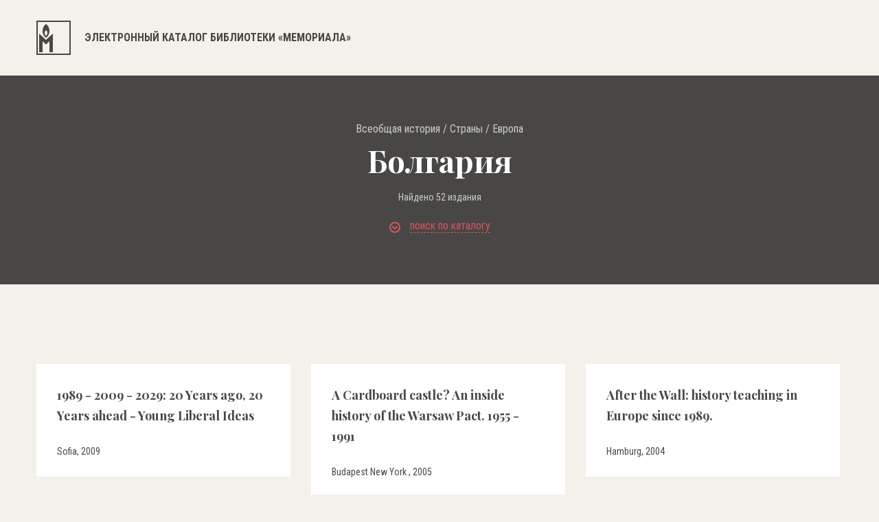

--- FILE ---
content_type: text/html; charset=UTF-8
request_url: https://lib.memo.ru/rubric/103
body_size: 33516
content:
<!DOCTYPE html>
<html>

<head>
	<meta charset="utf-8" />
	<title>Электронный каталог библиотеки «Мемориала»</title>
	<meta content="width=device-width,initial-scale=1" name=viewport>
	<meta name="format-detection" content="telephone=no">
	<meta name="keywords" content="" />
	<meta name="description" content="" />	


	 
	<meta property="og:type" content="website" />
	<meta property="og:site_name" content="lib.memo.ru" />
	<meta property="og:url" content="http://lib.memo.ru/rubric/103" />
	<meta property="og:title" content="Библиотека НИПЦ «Мемориал»" />
	<meta property="og:description" content="Библиотека НИПЦ «Мемориал»" />
	<meta property="og:image" content="http://lib.memo.ru/img/logo.png" />





	
	<link rel="icon" type="image/x-icon" href="/favicon.ico?1" />
	<link rel="shortcut icon" href="/favicon.ico?1" type="image/x-icon">

	<link href="/css/style.css?1763252251" rel="stylesheet" type="text/css" />
	<link href="https://fonts.googleapis.com/css?family=Roboto+Condensed:300,400,700&amp;subset=cyrillic" rel="stylesheet">
	<link href="https://fonts.googleapis.com/css?family=Playfair+Display:400,700&amp;subset=cyrillic" rel="stylesheet">
	<link href="/css/font-awesome.min.css" rel="stylesheet" type="text/css" />
	<link rel="stylesheet" type="text/css"  href="/css/smart-forms.css">
	<link rel="stylesheet" type="text/css"  href="/libs/selectize/dist/css/selectize.css">
	<link href="/libs/bxslider/jquery.bxslider.min.css" rel="stylesheet" type="text/css" />
	<link href="/css/media.css?17632522511763252251" rel="stylesheet" type="text/css" />

	<link href="/css/style1.css?1763252251" rel="stylesheet" type="text/css" />

	<!--[if lt IE 9]>
	<script src="/libs/html5shiv/es5-shim.min.js"></script>
	<script src="/libs/html5shiv/html5shiv.min.js"></script>
	<script src="/libs/html5shiv/html5shiv-printshiv.min.js"></script>
	<script src="/libs/respond/respond.min.js"></script>
	<![endif]-->
	<script src="//cdnjs.cloudflare.com/ajax/libs/jquery/1.9.1/jquery.min.js"></script>
	<script src="/libs/modernizr/modernizr.js"></script>
	<script src="/libs/bxslider/jquery.bxslider.min.js"></script>
	<script src="/libs/jquery-ui/jquery-ui.min.js"></script>

	

	<script src="//cdnjs.cloudflare.com/ajax/libs/masonry/4.2.0/masonry.pkgd.min.js"></script>
	<script src="/libs/selectize/dist/js/standalone/selectize.js"></script>
	<script src="/js/main.js?1763252251"></script>
</head>

<body class="no_buter">
	<header>
		<div class="container clearfix">
			<a href="/" class="logo">
								<svg xmlns="http://www.w3.org/2000/svg" width="50" height="50">
				<path fill="#484745" fill-rule="evenodd" d="M0 49.999v-50h49.999v50H0zM48 2H2v46h46V2zM24 18.999V46h-5V29.999l-5 5-5-5V46H4V18.999l10 9 10-9zM14 25s-5-3.001-5-10c0-7.001 5-10.001 5-10.001S19 7.937 19 15c0 7.062-5 10-5 10zm0-11.001s-2 1.2-2 4 2 4 2 4 2-1.174 2-4c0-2.825-2-4-2-4z"/>
				</svg>
				
				<h1>Электронный каталог библиотеки «Мемориала»</h1>
				
			</a>
			<a href="#" class="butter mob">
				<svg xmlns="http://www.w3.org/2000/svg" width="16" height="16">
				<path fill="#1D1D1B" fill-rule="evenodd" d="M0 16v-2h16v2H0zm0-9h16v2H0V7zm0-7h16v2H0V0z"/>
				</svg>
			</a>
			<div class="clear"></div>
		</div>
	</header>
	<section class="main_content">
		<div class="banner">
			<div class="container"><div style="text-align: center;color:#ccc;font-size: 16px;"><a href="https://lib.memo.ru/rubric/7" style="color:#ccc;display:inline-block;text-decoration:none">Всеобщая история</a> / <a href="https://lib.memo.ru/rubric/35" style="color:#ccc;display:inline-block;text-decoration:none">Страны</a> / <a href="https://lib.memo.ru/rubric/57" style="color:#ccc;display:inline-block;text-decoration:none">Европа</a></div><h1 style="margin:10px 0 20px">Болгария</h1><div style="color:#ccc;text-align:center;margin:10px">Найдено 52&nbsp;издания</div><a href="#" class="open_filter">
		<svg xmlns="http://www.w3.org/2000/svg" width="16" height="16">
			<path fill="#DD545C" fill-rule="evenodd" d="M8 16A8 8 0 1 1 8 0a8 8 0 0 1 0 16zM8 2C4.691 2 2 4.692 2 8s2.691 6 6 6c3.308 0 6-2.692 6-6s-2.692-6-6-6zm.707 8.707a.997.997 0 0 1-1.414 0l-3-3a.999.999 0 1 1 1.414-1.414L8 8.586l2.293-2.293a.999.999 0 1 1 1.414 1.414l-3 3z"/>
			</svg>
		<span>поиск по каталогу</span></a><div class="tbs_wrap"><div class="tbs_li"><ul><li><a href="#" data-tab="tab1" class="active"><span>простой поиск</span></a></li><li><a href="#" data-tab="tab2" class=""><span>рубрики</span></a></li><li><a href="#" data-tab="tab3" class=""><span>А...Я</span></a></li><li><a href="#" data-tab="tab4" class=""><span>А...Z</span></a></li></ul></div><div class="tbs_content"><div class="tab tab1 active"><form action="https://lib.memo.ru/search" method="GET" class="filter_form_tab1 smart-forms"><input type="text" name="search" id="search" value="" placeholder="Введите слово или фразу для поиска" /><div class="rfilter"><input type="hidden" name="periodic" value="0" /><input type="checkbox" name="periodic" id="periodic" value="1" /> Искать в каталоге периодики <input type="hidden" name="rubric" value="0" /><input type="checkbox" name="rubric" id="rubric" value="103" checked="checked" /> Искать в рубрике: <a class="rubricator-run rubricator-search">Болгария</a> </div><div class="row_half"><div class="section"><label class="field prepend-icon select"><select name="field" id="field">
    <option value="" selected="selected">Искать везде</option>
    <option value="authors">Авторы</option>
    <option value="title">Заглавие</option>
    <option value="place">Место издания</option>
    <option value="editorial">Издательство</option>
    <option value="language">Язык</option>
    <option value="year">Год издания</option>
    <option value="editor">Редактор</option>
    <option value="pub_type">Тип издания</option>
    <option value="pub_dates">Даты издания</option>
    <option value="region">Регион</option>
    <option value="orientation">Ориентация</option>
</select><span class="field-icon">
		<svg xmlns="http://www.w3.org/2000/svg" width="11" height="7">
		<path fill="#FFF" fill-rule="evenodd" d="M10.321 2.653L6.385 6.605a.978.978 0 0 1-1.391 0L1.058 2.653a.991.991 0 0 1 0-1.397.981.981 0 0 1 1.392 0l3.24 3.253 3.24-3.253a.98.98 0 0 1 1.391 0 .99.99 0 0 1 0 1.397z"/>
		</svg>
		</span> </label><div class="clear"></div></div><div class="section"><label class="field prepend-icon select"><select name="phrase" id="phrase">
    <option value="0">Cловосочетание</option>
    <option value="1">Cлова</option>
</select><span class="field-icon">
		<svg xmlns="http://www.w3.org/2000/svg" width="11" height="7">
		<path fill="#FFF" fill-rule="evenodd" d="M10.321 2.653L6.385 6.605a.978.978 0 0 1-1.391 0L1.058 2.653a.991.991 0 0 1 0-1.397.981.981 0 0 1 1.392 0l3.24 3.253 3.24-3.253a.98.98 0 0 1 1.391 0 .99.99 0 0 1 0 1.397z"/>
		</svg>
		</span></label><div class="clear"></div></div><div class="clear"></div></div><button type="submit">поиск</button><div class="clear"></div></form></div><div class="tab tab2 "><div class="mega_row"><div class="row_cat"><a href="https://lib.memo.ru/rubric/7">Всеобщая история</a><ul><li><a href="https://lib.memo.ru/rubric/8">Вторая мировая война</a></li><li><a href="https://lib.memo.ru/rubric/35">Страны</a></li><li><a href="https://lib.memo.ru/rubric/122">Холокост</a></li></ul></div><div class="row_cat"><a href="https://lib.memo.ru/rubric/1965">Российская история</a><ul><li><a href="https://lib.memo.ru/rubric/764">СССР, История, 1917-1991</a><ul><li><a href="https://lib.memo.ru/rubric/1188">Политические репрессии</a></li><li><a href="https://lib.memo.ru/rubric/919">Концлагеря и тюрьмы в СССР</a></li><li><a href="https://lib.memo.ru/rubric/868">Инакомыслие (1953-1991)</a></li></ul></li><li><a href="https://lib.memo.ru/rubric/543">РФ, История, 1991-...</a></li></ul><a href="https://lib.memo.ru/rubric/1990">Коллекция общественно-политической документации (1985-1999)</a></div><div class="row_cat"><a href="https://lib.memo.ru/rubric/173">Издания о-ва "Мемориал", литература о нем</a><ul><li><a href="https://lib.memo.ru/rubric/201">Москва</a><a href="https://lib.memo.ru/rubric/1991">Работы Арсения Рогинского по истории государственного террора в СССР</a></li></ul></div><div class="clear"></div></div><div class="hr_row"></div><div class="mega_row2"><div class="row_cat"><ul><li><a href="https://lib.memo.ru/rubric/1747">Философия</a></li><li><a href="https://lib.memo.ru/rubric/1824">Этнология</a></li><li><a href="https://lib.memo.ru/rubric/253">Музеи и музейное дело</a></li></ul></div><div class="row_cat"><ul><li><a href="https://lib.memo.ru/rubric/273">Политология</a></li><li><a href="https://lib.memo.ru/rubric/274">Права человека</a></li></ul></div><div class="row_cat"><ul><li><a href="https://lib.memo.ru/rubric/1911">Юридическая литература</a></li><li><a href="https://lib.memo.ru/rubric/1979">Электронные публикации</a></li></ul></div><div class="clear"></div><div class="hr_row"></div><a href="https://lib.memo.ru/full_rubricator" class="rubricator-trigger rubricator-run" style="text-decoration:none">Полный рубрикатор</a></div></div><div class="tab tab3 "><div class="letters"><a href="https://lib.memo.ru/letter/a">a</a><a href="https://lib.memo.ru/letter/%D0%B1">б</a><a href="https://lib.memo.ru/letter/%D0%B2">в</a><a href="https://lib.memo.ru/letter/%D0%B3">г</a><a href="https://lib.memo.ru/letter/%D0%B4">д</a><a href="https://lib.memo.ru/letter/%D0%B5">е</a><a href="https://lib.memo.ru/letter/%D0%B6">ж</a><a href="https://lib.memo.ru/letter/%D0%B7">з</a><a href="https://lib.memo.ru/letter/%D0%B8">и</a><a href="https://lib.memo.ru/letter/%D0%BA">к</a><a href="https://lib.memo.ru/letter/%D0%BB">л</a><a href="https://lib.memo.ru/letter/%D0%BC">м</a><a href="https://lib.memo.ru/letter/%D0%BD">н</a><a href="https://lib.memo.ru/letter/%D0%BE">о</a><a href="https://lib.memo.ru/letter/%D0%BF">п</a><a href="https://lib.memo.ru/letter/%D1%80">р</a><a href="https://lib.memo.ru/letter/%D1%81">с</a><a href="https://lib.memo.ru/letter/%D1%82">т</a><a href="https://lib.memo.ru/letter/%D1%83">у</a><a href="https://lib.memo.ru/letter/%D1%84">ф</a><a href="https://lib.memo.ru/letter/%D1%85">х</a><a href="https://lib.memo.ru/letter/%D1%86">ц</a><a href="https://lib.memo.ru/letter/%D1%87">ч</a><a href="https://lib.memo.ru/letter/%D1%88">ш</a><a href="https://lib.memo.ru/letter/%D1%89">щ</a><a href="https://lib.memo.ru/letter/%D1%8B">ы</a><a href="https://lib.memo.ru/letter/%D1%8D">э</a><a href="https://lib.memo.ru/letter/%D1%8E">ю</a><a href="https://lib.memo.ru/letter/%D1%8F">я</a></div></div><div class="tab tab4 "><div class="letters"><a href="https://lib.memo.ru/letter/a">a</a><a href="https://lib.memo.ru/letter/b">b</a><a href="https://lib.memo.ru/letter/c">c</a><a href="https://lib.memo.ru/letter/d">d</a><a href="https://lib.memo.ru/letter/e">e</a><a href="https://lib.memo.ru/letter/f">f</a><a href="https://lib.memo.ru/letter/g">g</a><a href="https://lib.memo.ru/letter/h">h</a><a href="https://lib.memo.ru/letter/i">i</a><a href="https://lib.memo.ru/letter/j">j</a><a href="https://lib.memo.ru/letter/k">k</a><a href="https://lib.memo.ru/letter/l">l</a><a href="https://lib.memo.ru/letter/m">m</a><a href="https://lib.memo.ru/letter/n">n</a><a href="https://lib.memo.ru/letter/o">o</a><a href="https://lib.memo.ru/letter/p">p</a><a href="https://lib.memo.ru/letter/q">q</a><a href="https://lib.memo.ru/letter/r">r</a><a href="https://lib.memo.ru/letter/s">s</a><a href="https://lib.memo.ru/letter/t">t</a><a href="https://lib.memo.ru/letter/u">u</a><a href="https://lib.memo.ru/letter/v">v</a><a href="https://lib.memo.ru/letter/w">w</a><a href="https://lib.memo.ru/letter/x">x</a><a href="https://lib.memo.ru/letter/y">y</a><a href="https://lib.memo.ru/letter/z">z</a></div></div></div></div></div>
		</div>
		<div class="inner_post">
			<div class="container">
				<div class="inner_post_title"><ul></ul><div class="clear"></div></div><div class="inner_post_inner masonry"><div class="inner_post_item"><div class="t_a"><a href="https://lib.memo.ru/book/11922">1989 - 2009 - 2029: 20 Years ago, 20 Years ahead - Young Liberal Ideas </a></div><div class="desc"><div class="desc_l"><ul><li>Sofia, 2009</li></ul></div><div class="clear"></div></div></div><div class="inner_post_item"><div class="t_a"><a href="https://lib.memo.ru/book/12578">A Cardboard castle? An inside history of the Warsaw Pact. 1955 - 1991</a></div><div class="desc"><div class="desc_l"><ul><li>Budapest  New York , 2005</li></ul></div><div class="clear"></div></div></div><div class="inner_post_item"><div class="t_a"><a href="https://lib.memo.ru/book/6529">After the Wall: history teaching in Europe since 1989.</a></div><div class="desc"><div class="desc_l"><ul><li>Hamburg, 2004</li></ul></div><div class="clear"></div></div></div><div class="inner_post_item"><div class="t_a"><a href="https://lib.memo.ru/book/11930">Aktivity NKVD/KGB a jeji spoluprace s tajnymi sluzbami stredni a vychodni Evropy 1945-1989, II</a></div><div class="desc"><div class="desc_l"><ul><li>Prague, 2009</li></ul></div><div class="clear"></div></div></div><div class="inner_post_item"><div class="t_a"><a href="https://lib.memo.ru/book/6831">Archival Guide to the collections of the United States Holocaust Memorial Museum.</a></div><div class="desc"><div class="desc_l"><ul><li>Washington, D.C., 2002</li></ul></div><div class="clear"></div></div></div><div class="inner_post_item"><div class="t_a"><a href="https://lib.memo.ru/book/7160"><i>Besier G.</i><br />Das Europa der Diktaturen. Eine neue Geschichte des 20. Jahrhunderts.</a></div><div class="desc"><div class="desc_l"><ul><li>Muenchen, 2006</li></ul></div><div class="clear"></div></div></div><div class="inner_post_item"><div class="t_a"><a href="https://lib.memo.ru/book/5204"><i>Burger R.H.</i><br />Eastern Europe : A bibliographic guide to english language publications, 1986-1993</a></div><div class="desc"><div class="desc_l"><ul><li>Englewood, Col., 1995</li></ul></div><div class="clear"></div></div></div><div class="inner_post_item"><div class="t_a"><a href="https://lib.memo.ru/book/6552"><i>Hodos Georg H.</i><br />Schauprozesse: stalinistische Saeuberungen in Osteuropa 1948-54.</a></div><div class="desc"><div class="desc_l"><ul><li>Frankfurt/New York, 1988</li></ul></div><div class="clear"></div></div></div><div class="inner_post_item"><div class="t_a"><a href="https://lib.memo.ru/book/6869"><i>Hodos Georg H.</i><br />Schauprozesse: stalinistische Saeuberungen in Osteuropa 1948-54.</a></div><div class="desc"><div class="desc_l"><ul><li>Berlin, 1990</li></ul></div><div class="clear"></div></div></div><div class="inner_post_item"><div class="t_a"><a href="https://lib.memo.ru/book/5905">Le jour se Leve : L"heritage du totaltarisme en Europe, 1953-2005</a></div><div class="desc"><div class="desc_l"><ul><li>[Paris], 2006</li></ul></div><div class="clear"></div></div></div><div class="inner_post_item"><div class="t_a"><a href="https://lib.memo.ru/book/8467">Mythen der Nationen. 1945 - Arena der Erinnerungen. Bd. 1.</a></div><div class="desc"><div class="desc_l"><ul><li>Berlin, 2004</li></ul></div><div class="clear"></div></div></div><div class="inner_post_item"><div class="t_a"><a href="https://lib.memo.ru/book/8487"><i>Schlindwein S.</i><br />Zwischen Propaganda und Kommerz - Medien(un)freiheit in Suedost-, Mittelost- und Osteuropa.</a></div><div class="desc"><div class="desc_l"><ul><li>Wiesbaden, 2007</li></ul></div><div class="clear"></div></div></div><div class="inner_post_item"><div class="t_a"><a href="https://lib.memo.ru/book/11527"><i>Service R.</i><br />Comrades! History of World Communism</a></div><div class="desc"><div class="desc_l"><ul><li>Cambridge, Massachusetts, 2007</li></ul></div><div class="clear"></div></div></div><div class="inner_post_item"><div class="t_a"><a href="https://lib.memo.ru/book/8582">Slownik dysydentow : Czolowe postacie ruchow opozycyjnych w krajach komunistycznych w latach, 1956-1989</a></div><div class="desc"><div class="desc_l"><ul><li>Warszawa, 2007</li></ul></div><div class="clear"></div></div></div><div class="inner_post_item"><div class="t_a"><a href="https://lib.memo.ru/book/8918">Vademecum Contemporary History Bulgaria.</a></div><div class="desc"><div class="desc_l"><ul><li>Berlin-Sofia, 2007</li></ul></div><div class="clear"></div></div></div><div class="inner_post_item"><div class="t_a"><a href="https://lib.memo.ru/book/28000">Zwangsmigration im Europa der Moderne. Nationale Ursachen und transnationale Wirkungen</a></div><div class="desc"><div class="desc_l"><ul><li>Leipzig</li></ul></div><div class="clear"></div></div></div><div class="inner_post_item"><div class="t_a"><a href="https://lib.memo.ru/book/8334"><i>Беляева Л.А.</i><br />Эмпирическая социология в России и Восточной Европе. Учебное пособие.</a></div><div class="desc"><div class="desc_l"><ul><li>М., 2004</li></ul></div><div class="clear"></div></div></div><div class="inner_post_item"><div class="t_a"><a href="https://lib.memo.ru/book/4256">Власть и церковь в СССР и странах Восточной Европы, 1939-1958: Дискуссионные аспекты</a></div><div class="desc"><div class="desc_l"><ul><li>М., 2003</li></ul></div><div class="clear"></div></div></div><div class="inner_post_item"><div class="t_a"><a href="https://lib.memo.ru/book/7318">Власть - общество - реформы : Центральная и Восточная Европа : Вторая половина ХХ века</a></div><div class="desc"><div class="desc_l"><ul><li>М., 2006</li></ul></div><div class="clear"></div></div></div><div class="inner_post_item"><div class="t_a"><a href="https://lib.memo.ru/book/11409">Власть и церковь Восточной Европы, 1944-1954: В 2 т.: Документы российских архивов</a></div><div class="desc"><div class="desc_l"><ul><li>М., 2009</li></ul></div><div class="clear"></div></div></div><div class="inner_post_item"><div class="t_a"><a href="https://lib.memo.ru/book/3575"><i>Волокитина Т.В. и др.</i><br />Москва и Восточная Европа: Становление политических режимов советского типа, 1949 - 1953: Очерки истории</a></div><div class="desc"><div class="desc_l"><ul><li>М., 2002</li></ul></div><div class="clear"></div></div></div><div class="inner_post_item"><div class="t_a"><a href="https://lib.memo.ru/book/8314"><i>Волокитина Т., Мурашко Г., Носкова А.</i><br />Москва и Восточная Европа. Власть и церковь в период общественных трансформаций 40 - 50-х годов XX века.</a></div><div class="desc"><div class="desc_l"><ul><li>М., 2008</li></ul></div><div class="clear"></div></div></div><div class="inner_post_item"><div class="t_a"><a href="https://lib.memo.ru/book/918">Восточная Европа между Гитлером и Сталиным, 1939 - 1941 гг.</a></div><div class="desc"><div class="desc_l"><ul><li>М., 1999</li></ul></div><div class="clear"></div></div></div><div class="inner_post_item"><div class="t_a"><a href="https://lib.memo.ru/book/7423">Восточная Европа после "Версаля".</a></div><div class="desc"><div class="desc_l"><ul><li>СПб, 2007</li></ul></div><div class="clear"></div></div></div><div class="inner_post_item"><div class="t_a"><a href="https://lib.memo.ru/book/8549">Георгий Димитров</a></div><div class="desc"><div class="desc_l"><ul><li>М., 1937</li></ul></div><div class="clear"></div></div></div><div class="inner_post_item"><div class="t_a"><a href="https://lib.memo.ru/book/1290"><i>Голосов Г.В.</i><br />Партийные системы России и стран Восточной Европы</a></div><div class="desc"><div class="desc_l"><ul><li>М., 1999</li></ul></div><div class="clear"></div></div></div><div class="inner_post_item"><div class="t_a"><a href="https://lib.memo.ru/book/11184"><i>Горбачев М.С.</i><br />Жизнь и реформы</a></div><div class="desc"><div class="desc_l"><ul><li>М., 1995</li></ul></div><div class="clear"></div></div></div><div class="inner_post_item"><div class="t_a"><a href="https://lib.memo.ru/book/8552"><i>Димитров Г.</i><br />В борьбе за единый фронт против фашизма и войны : Статьи и речи 1935-1937</a></div><div class="desc"><div class="desc_l"><ul><li>М., 1937</li></ul></div><div class="clear"></div></div></div><div class="inner_post_item"><div class="t_a"><a href="https://lib.memo.ru/book/7772">История антикоммунистических революций конца ХХ века : Центральная и Юго-Восточная Европа</a></div><div class="desc"><div class="desc_l"><ul><li>М., 2007</li></ul></div><div class="clear"></div></div></div><div class="inner_post_item"><div class="t_a"><a href="https://lib.memo.ru/book/8533">Исторические чтения на Лубянке, 1997-2007</a></div><div class="desc"><div class="desc_l"><ul><li>М., 2008</li></ul></div><div class="clear"></div></div></div><div class="inner_post_item"><div class="t_a"><a href="https://lib.memo.ru/book/12854">Исторические чтения на Лубянке, 2008</a></div><div class="desc"><div class="desc_l"><ul><li>М., 2009</li></ul></div><div class="clear"></div></div></div><div class="inner_post_item"><div class="t_a"><a href="https://lib.memo.ru/book/2530">Красная Армия в странах Центральной, Северной Европы и на Балканах: Документы и материалы, 1944 - 1945</a></div><div class="desc"><div class="desc_l"><ul><li>М., 2000</li></ul></div><div class="clear"></div></div></div><div class="inner_post_item"><div class="t_a"><a href="https://lib.memo.ru/book/27414"><i>Л.Огнянов</i><br />Държавно-политическата система на България. 1944 - 1948</a></div><div class="desc"><div class="desc_l"><ul><li>София, 2006</li></ul></div><div class="clear"></div></div></div><div class="inner_post_item"><div class="t_a"><a href="https://lib.memo.ru/book/7676"><i>Мокшин В.К.</i><br />Система советского типа и модели ее трансформации в ХХ веке. Монография.</a></div><div class="desc"><div class="desc_l"><ul><li>Архангельск, 2003</li></ul></div><div class="clear"></div></div></div><div class="inner_post_item"><div class="t_a"><a href="https://lib.memo.ru/book/11460">Москва и Восточная Европа: Становление политических режимов советского типа, 1949 - 1953: Очерки истории</a></div><div class="desc"><div class="desc_l"><ul><li>М., 2008</li></ul></div><div class="clear"></div></div></div><div class="inner_post_item"><div class="t_a"><a href="https://lib.memo.ru/book/29742">Москва и Восточная Европа. Национальные модели социализма в странах региона (1950-1970-е гг.). Формирование, особенности, современные оценки. Сборник статей</a></div><div class="desc"><div class="desc_l"><ul><li>СПб., 2020</li></ul></div><div class="clear"></div></div></div><div class="inner_post_item"><div class="t_a"><a href="https://lib.memo.ru/book/26377">Музеи и мемориалы, посвященные памяти жертв коммунистических режимов</a></div><div class="desc"><div class="desc_l"><ul><li>Дрезден, 2019</li></ul></div><div class="clear"></div></div></div><div class="inner_post_item"><div class="t_a"><a href="https://lib.memo.ru/book/8113"><i>Наумов А.</i><br />Дипломатическая борьба в Европе накануне Второй мировой войны. История кризиса Версальской системы.</a></div><div class="desc"><div class="desc_l"><ul><li>М., 2007</li></ul></div><div class="clear"></div></div></div><div class="inner_post_item"><div class="t_a"><a href="https://lib.memo.ru/book/7526">Нация и национализм.</a></div><div class="desc"><div class="desc_l"><ul><li>М., 2002</li></ul></div><div class="clear"></div></div></div><div class="inner_post_item"><div class="t_a"><a href="https://lib.memo.ru/book/13784">Опыт истории - опыт литературы. Вторая мировая война: Центральная и Юго-Восточная Европа</a></div><div class="desc"><div class="desc_l"><ul><li>М., 2007</li></ul></div><div class="clear"></div></div></div><div class="inner_post_item"><div class="t_a"><a href="https://lib.memo.ru/book/27197">Памятник и праздник: этнография Дня Победы</a></div><div class="desc"><div class="desc_l"><ul><li>СПб., 2020</li></ul></div><div class="clear"></div></div></div><div class="inner_post_item"><div class="t_a"><a href="https://lib.memo.ru/book/21805"><i>Полещук А.</i><br />Георгий Димитров. Драматический портрет в красках эпохи</a></div><div class="desc"><div class="desc_l"><ul><li>СПб., 2018</li></ul></div><div class="clear"></div></div></div><div class="inner_post_item"><div class="t_a"><a href="https://lib.memo.ru/book/2453">Социокультурные процессы в странах Восточной Европы: (После второй мировой войны)</a></div><div class="desc"><div class="desc_l"><ul><li>М., 1992</li></ul></div><div class="clear"></div></div></div><div class="inner_post_item"><div class="t_a"><a href="https://lib.memo.ru/book/3470">Тоталитаризм: Исторический опыт Восточной Европы: "Демократическое интермеццо" с коммунистическим финалом, 1944-1948</a></div><div class="desc"><div class="desc_l"><ul><li>М., 2002</li></ul></div><div class="clear"></div></div></div><div class="inner_post_item"><div class="t_a"><a href="https://lib.memo.ru/book/13070"><i>Христов Х.</i><br />Двойният живот на агент "Пикадили": Досието на единствения агент, заподозрен в убийството на писателя Георги Марков, и ключовият архив на Първо главно управление на ДС</a></div><div class="desc"><div class="desc_l"><ul><li>[София], 2008</li></ul></div><div class="clear"></div></div></div><div class="inner_post_item"><div class="t_a"><a href="https://lib.memo.ru/book/1247">Центрально-Восточная Европа во второй половине ХХ века: В 3-х т.</a></div><div class="desc"><div class="desc_l"><ul><li>М., 2000</li></ul></div><div class="clear"></div></div></div><div class="inner_post_item"><div class="t_a"><a href="https://lib.memo.ru/book/3726">Центрально-Восточная Европа во второй половине ХХ века: В 3 т.</a></div><div class="desc"><div class="desc_l"><ul><li>М., 2002</li></ul></div><div class="clear"></div></div></div><div class="inner_post_item"><div class="t_a"><a href="https://lib.memo.ru/book/3727">Центрально-Восточная Европа во второй половине ХХ века: В 3-х т.</a></div><div class="desc"><div class="desc_l"><ul><li>М., 2002</li></ul></div><div class="clear"></div></div></div><div class="inner_post_item"><div class="t_a"><a href="https://lib.memo.ru/book/3728">Центрально-Восточная Европа во второй половине ХХ века: В 3-х т.</a></div><div class="desc"><div class="desc_l"><ul><li>М., 2002</li></ul></div><div class="clear"></div></div></div><div class="inner_post_item"><div class="t_a"><a href="https://lib.memo.ru/book/159"><i>Чанев С. А.</i><br />Шесто за нас и ние за шесто</a></div><div class="desc"><div class="desc_l"><ul><li>София, 1997</li></ul></div><div class="clear"></div></div></div><div class="inner_post_item"><div class="t_a"><a href="https://lib.memo.ru/book/21036"><i>Шкаровский М.</i><br />Русская и Болгарская Православные Церкви в первой половине XX века (история взаимоотношений)</a></div><div class="desc"><div class="desc_l"><ul><li>СПб., 2017</li></ul></div><div class="clear"></div></div></div><div class="inner_post_item"><div class="t_a"><a href="https://lib.memo.ru/book/29787">Энциклопедия диссидентства : Восточная Европа, 1956-1989 : Албания, Болгария, Венгрия, Восточная Германия, Польша, Румыния, Чехословакия, Югославия</a></div><div class="desc"><div class="desc_l"><ul><li>М., 2022</li></ul></div><div class="clear"></div></div></div></div><style>.inner_post_title{text-align:right}</style><script type="text/javascript">
	window.rubric = 103</script>


			</div>
		</div>
	</section>

	<footer>
		<div class="container">
			<div class="logo_f">
				<svg xmlns="http://www.w3.org/2000/svg" width="50" height="50">
				<path fill="#FFF" fill-rule="evenodd" d="M0 49.999v-50h50v50H0zm48-48H2v46h46v-46zm-24 17v27h-5v-16l-5 5-5-5v16H4v-27l10 9 10-9zm-10 6s-5-3-5-10 5-10 5-10 5 2.938 5 10c0 7.062-5 10-5 10zm0-11s-2 1.2-2 3.999c0 2.801 2 4.001 2 4.001s2-1.175 2-4.001c0-2.824-2-3.999-2-3.999z"/>
				</svg>
			</div>
			<p>© Мемориал. При копировании материалов ссылка на сайт библиотеки Мемориала обязательна.</p>
			<a href="http://www.j-vista.ru" target="_blank" class="wht">Сделано в <span>J-Vista</span></a>
			
			<p>Поддержать работу Мемориала вы можете через <a href="http://donate.memo.ru/" target="_blank">donate.memo.ru</a></p>
		</div>

		<div class="clear"></div>
	</footer>
	<div class="menu_mob mob">
		<svg xmlns="http://www.w3.org/2000/svg" width="17" height="17">
		<path fill="#FFF" fill-rule="evenodd" d="M16.707 15.293l-1.414 1.414L8.5 9.914l-6.793 6.793-1.414-1.414L7.086 8.5.293 1.707 1.707.293 8.5 7.086 15.293.293l1.414 1.414L9.914 8.5l6.793 6.793z"/>
		</svg>
		<nav>
			<ul>
				<li><a href="#">фонды</a></li>
				<li><a href="#">коллекции</a></li>
				<li><a href="#">выставки</a></li>
				<li><a href="#">карта лагерей</a></li>
				<li><a href="#">шкала времени</a></li>
				<li><a href="#">персоналии</a></li>
				<li><a href="#">контакты</a></li>
			</ul>
		</nav>
		<div class="lang">
			<ul>
				<li class="active"><a href="#">РУC</a></li>
				<li><a href="#">ENG</a></li>
			</ul>
		</div>
	</div>
	</body>
</html>
<!-- Global site tag (gtag.js) - Google Analytics -->
<script async src="https://www.googletagmanager.com/gtag/js?id=UA-117441398-1"></script>
<script>
  window.dataLayer = window.dataLayer || [];
  function gtag(){dataLayer.push(arguments);}
  gtag('js', new Date());
  gtag('config', 'UA-117441398-1');
</script>


<!-- Yandex.Metrika counter -->
<script type="text/javascript" >
    (function (d, w, c) {
        (w[c] = w[c] || []).push(function() {
            try {
                w.yaCounter47571289 = new Ya.Metrika({
                    id:47571289,
                    clickmap:true,
                    trackLinks:true,
                    accurateTrackBounce:true,
                    webvisor:true
                });
            } catch(e) { }
        });

        var n = d.getElementsByTagName("script")[0],
            s = d.createElement("script"),
            f = function () { n.parentNode.insertBefore(s, n); };
        s.type = "text/javascript";
        s.async = true;
        s.src = "https://mc.yandex.ru/metrika/watch.js";

        if (w.opera == "[object Opera]") {
            d.addEventListener("DOMContentLoaded", f, false);
        } else { f(); }
    })(document, window, "yandex_metrika_callbacks");
</script>
<noscript><div><img src="https://mc.yandex.ru/watch/47571289" style="position:absolute; left:-9999px;" alt="" /></div></noscript>
<!-- /Yandex.Metrika counter -->

--- FILE ---
content_type: text/css
request_url: https://lib.memo.ru/css/media.css?17632522511763252251
body_size: 31375
content:
@media only screen and (max-width :1200px) {
	
	.inner_post_inner.tree_block .inner_post_item:nth-of-type(2){
	margin-right: 30px;
}

	.container{
		width: 100%;
	}
	
	a.logo {
    float: none;
    margin-right: 69px;
    margin-top: 0;
    margin-left: 30px;
    padding-top: 10px;
    margin: 0 auto;
    text-align: center;
}

nav {
    display: none;
}
.lang {
    display: none;
}

.banner .desc {
    position: absolute;
    left: 0;
    top: calc(30vh - 50px);
    text-align: center;
    max-width: 100%;
    z-index: 88;
}

.banner .desc p {
    font-family: 'Playfair Display', serif;
    font-size: 32px;
    font-weight: 900;
    font-style: normal;
    font-stretch: normal;
    line-height: normal;
    letter-spacing: normal;
    text-align: center;
    color: #ffffff;
    /* margin-top: 30px; */
    max-width: 90%;
    margin: 0 auto;
    margin-top: 30px;
}

.search {
    float: right;
    margin-top: 45px;
    /* display: none; */
    margin-top: 23px;
    margin-right: 30px;
}
header {
    height: 68px;
    background-color: rgba(238, 239, 234, 0.9);
    position: fixed;
    top: 0;
    left: 0;
    width: 100%;
    z-index: 88;
}
.main_content {
    margin-top: 68px;
}
.news_wrap .news_item {
    min-height: 240px !important;
    width: 100%;
    position: relative;
    background: white;
    margin-right: 0px;
    margin-bottom: 30px;
    cursor: pointer;
}
.news_wrap .news_item img{
	width: 100%;
	height: auto;
}
.news_wrap {
    margin-top: 0;
    margin-bottom: 50px;
    padding: 0 30px;
}

.last_post {
    padding: 70px 30px 100px 30px;
}
.slider_wrap .slider_wrap_item .title a {
    font-size: 21px;

}

.slider_wrap .slider_wrap_item .desc p {

    font-size: 9px;

}
.slider_wrap .slider_wrap_item .desc span svg {
    top: -1px;
}
.last_post ul li a {
    font-size: 17px;

}
.last_post ul li {
    margin-right: 30px;
}
.slider_wrap .slider_wrap_item {

    min-height: 320px;

}
.bx-wrapper .bx-controls-auto, .bx-wrapper .bx-pager {
    position: absolute;
    bottom: -46px;
    width: 100%;
    left: 10px;
    text-align: center;
    right: 0;
    margin-left: auto;
    margin-right: auto;
}
.b_title {

    font-size: 2rem;

}
.news_wrap .news_item .desc a {font-size: 1.5rem;max-width: 91%;}
.b_title {

    height: 75px;
}

.news_wrap .news_item:nth-last-child(-n+3) {
    margin-bottom: 30px;
}

footer {
    padding-bottom: 50px;
}
.mob{
	display: none;
}
.butter{
	float: right;
	margin-top: 45px;
	/* display: none; */
	margin-top: 25px;
	margin-right: 30px;
}
.banner {height: auto;}

.menu_mob{
	width: 0;
	position: fixed;
	right: 0;
	top: 0;
	box-shadow: 0px 0px 15px rgba(0, 0, 0, 0.75);
	background: #1d1d1b;
	z-index: 99;
	height: 100vh;
	padding-left: 0;
	/* display: none; */
}
.menu_mob svg{
	margin-top: 27px;
	margin-left: 50px;
	display: none;
}
.menu_mob nav{
	/* display: block; */
	float: none;
	margin-top: 27px;
	/* position: relative; */
	/* z-index: 9999991; */
	margin-left: 50px;
	display: none;
}
nav ul li a {
    font-size: 16px;
    color: white;

}

nav ul li {
    display: block;
    margin-right: 0px;
    margin-bottom: 15px;
}
.menu_mob .lang{
	float: none;
	margin-top: 27px;
	margin-left: 0px;
	/* display: block; */
	margin-left: 50px;
	display: none;
}
.menu_mob .lang li a {
    color: white;

}
footer .desc {
    margin: 0 auto;
    padding: 0 30px;
}

.banner2 {
    height: 370px;
    background-size: cover;
}

.gal_wrap img {
    float: none;
    margin-right: 0;
    margin-bottom: 30px;
    width: 100%;
    height: auto;
}
.left_c {
    float: left;
    max-width: 100%;
    /* padding: 0 30px; */
    width: 70%;
    /* margin-right: 4%; */
}
.right_c {
    float: right;
    max-width: 100%;
    padding: 0 30px;
    width: 20%;
}


.banner2 .desc {
    position: absolute;
    left: calc(100vw - 87vw);
    top: 160px;
    text-align: center;
    max-width: 100%;
    padding: 0 30px;
}
.banner2 .desc p {
    font-family: 'Playfair Display', serif;
    font-size: 2rem;
    font-weight: 900;
    font-style: normal;
    font-stretch: normal;
    line-height: 1;
    letter-spacing: normal;
    text-align: center;
    color: #ffffff;
}
.gal_wrap {
    margin-bottom: 50px;
    padding: 0 30px;
}
.gal_wrap img:nth-last-child(-n+2) {
    margin-bottom: 30px;
}

.filter {
    background: none;

}
.tags {
    margin: 0 auto;
    text-align: center;
}

.person .banner2 .desc {
    position: absolute;
    left: calc(100vw - 99vw) !important;
    top: 160px;
    text-align: center;
    max-width: 100%;
    padding: 0 30px;
}

.cont_l {
    float: none;
    width: 100%;
    margin-bottom: 30px;
}

.cont_r {
    float: none;
    width: 100%;
}
.cont {
    margin-top: 100px;
    padding: 0 30px;
}

.cont_l table tr td:nth-child(even) {
    font-size: 16px;
    font-weight: normal;
    font-style: normal;
    font-stretch: condensed;
    line-height: 2;
    letter-spacing: normal;
    color: #1d1d1b;
    width: 25%;
}

.alfabetic {
    padding: 0 30px;
    text-align: center;
    margin: 0 auto;
}
.tb a {
    display: inline-block;
    margin-right: 20px;
    font-size: 16px;
    font-weight: bold;
    font-style: normal;
    line-height: 1.5;
    letter-spacing: normal;
    text-align: center;
    color: #1d1d1b;
    text-decoration: none;
    text-transform: uppercase;
}

.letters {
    text-align: center;
    margin-left: 10px;
    padding: 0 30px;
}

.popup {
    display: none;
    width: 70%;
    position: absolute;
    left: 10%;
    top: 7%;
    background: white;
    padding-bottom: 30px;
    margin-left: 0;
}
.popup p {
    font-size: 1rem;
    font-weight: 900;
    font-style: normal;
    font-stretch: normal;
    line-height: 1.25;
    letter-spacing: normal;
    text-align: left;
    color: #1a1a1a;
    font-family: 'Playfair Display', serif;
    margin-top: 29px;
    margin-bottom: 26px;
    margin-left: 29px;
    max-width: 70%;
}
.gulag_mp_wrap {
    position: relative;
    min-height: 383px;
    width: 100%;
    overflow: hidden;
}
.gulag_mp_wrap a img {
    width: auto;
    height: 100%;
}

.gulag_mp_wrap img {
    width: 100%;
    height: auto;
}

.banner2 .desc p.new_st {
    font-size: 1.5rem;
    font-weight: 900;
    font-style: normal;
    font-stretch: normal;
    line-height: 1.11;
    letter-spacing: normal;
    text-align: center;
    color: #ffffff;
    font-family: 'Playfair Display', serif;
    margin-top: 57px;
}

.colec .banner2 .desc {
    position: absolute;
    left: calc(100vw - 94vw) !important;
    top: 160px;
    text-align: center;
    max-width: 100%;
    padding: 0 30px;
}

.sub_zagl {
    font-size: 16px;
    font-weight: normal;
    font-style: normal;
    line-height: 2;
    letter-spacing: normal;
    color: #1d1d1b;
    /* margin-bottom: 34px; */
    max-width: 90%;
    text-align: center;
    margin: 0 auto;
    margin-bottom: 34px;
}

.banner h1 {
    font-size: 2rem;
    font-weight: 900;
    font-style: normal;
    font-stretch: normal;
    line-height: 1.22;
    letter-spacing: normal;
    text-align: center;
    color: #ffffff;
    margin-bottom: 40px;
    font-family: 'Playfair Display', serif;
}
.banner h1 {
    font-size: 2rem;
    font-weight: 900;
    font-style: normal;
    font-stretch: normal;
    line-height: 1.22;
    letter-spacing: normal;
    text-align: center;
    color: #ffffff;
    margin-bottom: 40px;
    font-family: 'Playfair Display', serif;
}

.banner p {
    font-size: 1em;
    font-weight: 400;
    font-style: normal;
    line-height: 1.88;
    letter-spacing: normal;
    text-align: center;
    color: #ffffff;
    max-width: 622px;
    margin: 0 auto;
    /* font-family: 'Playfair Display', serif; */
    font-family: 'Roboto Condensed', sans-serif;
}

.inner_post_title li a {
    font-size: 0.9em;
    font-weight: bold;
    font-style: normal;
    font-stretch: condensed;
    line-height: 1.5;
    letter-spacing: normal;
    text-align: center;
    color: #484745;
    text-transform: uppercase;
    /* display: inline-block; */
    margin-right: 10px;
    text-decoration: none;
}
.inner_post_item {
    width: 240px;
    /* height: 210px; */
    background-color: #ffffff;
    padding: 30px;
    /* margin-bottom: 30px; */
    /* float: left; */
    cursor: pointer;
    margin: 0 auto;
    margin-bottom: 30px;
}
.inner_post_inner{
	/* padding: 0 30px; */
}
.t_a a {
    font-size: 1rem;
    font-weight: 900;
    font-style: normal;
    font-stretch: normal;
    line-height: 1.67;
    letter-spacing: normal;
    text-align: left;
    color: #484745;
    text-decoration: none;
    font-family: 'Playfair Display', serif;
    margin-bottom: 30px;
}
.desc_r {
    float: left;
    margin-top: 10px;
}
footer p {
    color: white;
    margin: 10px 0;
    padding: 0 30px;
}

.tbs_li li {
    display: inline-block;
    margin-right: 20px;
}

.tbs_content .tab {
    display: none;
    /* padding: 0 30px; */
}
.filter_form_tab1 {
    width: 100%;
    margin: 0 auto;
    margin-top: 49px;
    padding: 0 30px;
}
.filter_form_tab1 input {
    height: 50px;
    background-color: #ffffff;
    text-indent: 20px;
    width: 100%;
    font-size: 13px;
    font-weight: normal;
    font-style: normal;
    font-stretch: condensed;
    line-height: 1.88;
    letter-spacing: normal;
    /* text-align: center; */
    color: rgba(29, 29, 27, 0.4);
    font-family: 'Roboto Condensed', sans-serif;
    outline: none;
    border: none;
}
.row_half .section {
    float: none;
    /* width: 47%; */
    margin-right: 0px !important;
    width: 100%;
    margin-bottom: 10px;
}
.row_half {
    margin-top: 10px;
    width: 100%;
    float: none;
}
.row_cat {
    width: 30%;
    float: left;
    margin-right: 30px;
    margin-bottom: 30px;
}
.inner_post {
    padding: 70px 30px 70px 30px;
}
.ab_cint {
    width: 100%;
    margin: 0px auto;
}

.tab2 {
    width: 100%;
    margin: 0 auto;
}

.mega_row {
    margin-top: 47px;
    padding: 0 30px;
}
.mega_row2 {

    padding: 0 30px;
}

.d_link {
    display: none;
}
.book_read a.logo {

    padding-top: 10px;
}
.book_read .page_title {
    padding-top: 25px;

}
.book_read .left_c img{
	width: 100%;
}
.book_read .row_arch{
	padding: 0 30px;
}
.book_read a.logo {
    float: left;
    margin: 0 auto;
    margin-right: 39px;
    margin-top: 0;
    text-align: center;
    margin-bottom: 30px;
    padding-top: 10px;
    margin-left: 30px;
}


/* 	//////end */
}
@media only screen and (max-width :1000px) {

	.inner_post_inner.tree_block .inner_post_item:nth-of-type(2){
	margin-right: 0;
}

	.container{
		width: 100%;
	}

	a.logo {
    float: none;
    margin-right: 69px;
    margin-top: 0;
    margin-left: 30px;
    padding-top: 10px;
    margin: 0 auto;
}

nav {
    display: none;
}
.lang {
    display: none;
}

.banner .desc {
    position: absolute;
    left: 0;
    top: calc(30vh - 50px);
    text-align: center;
    max-width: 100%;
    z-index: 88;
}

.banner .desc p {
    font-family: 'Playfair Display', serif;
    font-size: 32px;
    font-weight: 900;
    font-style: normal;
    font-stretch: normal;
    line-height: normal;
    letter-spacing: normal;
    text-align: center;
    color: #ffffff;
    /* margin-top: 30px; */
    max-width: 90%;
    margin: 0 auto;
    margin-top: 30px;
}

.search {
    float: right;
    margin-top: 45px;
    /* display: none; */
    margin-top: 23px;
    margin-right: 30px;
}
header {
    height: 68px;
    background-color: rgba(238, 239, 234, 0.9);
    position: fixed;
    top: 0;
    left: 0;
    width: 100%;
    z-index: 88;
}
.main_content {
    margin-top: 68px;
}
.news_wrap .news_item {
    min-height: 240px !important;
    width: 100%;
    position: relative;
    background: white;
    margin-right: 0px;
    margin-bottom: 30px;
    cursor: pointer;
}
.news_wrap .news_item img{
	width: 100%;
	height: auto;
}
.news_wrap {
    margin-top: 0;
    margin-bottom: 50px;
    padding: 0 30px;
}

.last_post {
    padding: 70px 30px 100px 30px;
}
.slider_wrap .slider_wrap_item .title a {
    font-size: 21px;

}

.slider_wrap .slider_wrap_item .desc p {

    font-size: 9px;

}
.slider_wrap .slider_wrap_item .desc span svg {
    top: -1px;
}
.last_post ul li a {
    font-size: 17px;

}
.last_post ul li {
    margin-right: 30px;
}
.slider_wrap .slider_wrap_item {

    min-height: 320px;

}
.bx-wrapper .bx-controls-auto, .bx-wrapper .bx-pager {
    position: absolute;
    bottom: -46px;
    width: 100%;
    left: 10px;
    text-align: center;
    right: 0;
    margin-left: auto;
    margin-right: auto;
}
.b_title {

    font-size: 2rem;

}
.news_wrap .news_item .desc a {font-size: 1.5rem;max-width: 91%;}
.b_title {

    height: 75px;
}

.news_wrap .news_item:nth-last-child(-n+3) {
    margin-bottom: 30px;
}

footer {
    padding-bottom: 50px;
}
.mob{
	display: none;
}
.butter{
	float: right;
	margin-top: 45px;
	/* display: none; */
	margin-top: 25px;
	margin-right: 30px;
}
.banner {height: auto;}

.menu_mob{
	width: 0;
	position: fixed;
	right: 0;
	top: 0;
	box-shadow: 0px 0px 15px rgba(0, 0, 0, 0.75);
	background: #1d1d1b;
	z-index: 99;
	height: 100vh;
	padding-left: 0;
	/* display: none; */
}
.menu_mob svg{
	margin-top: 27px;
	margin-left: 50px;
	display: none;
}
.menu_mob nav{
	/* display: block; */
	float: none;
	margin-top: 27px;
	/* position: relative; */
	/* z-index: 9999991; */
	margin-left: 50px;
	display: none;
}
nav ul li a {
    font-size: 16px;
    color: white;

}

nav ul li {
    display: block;
    margin-right: 0px;
    margin-bottom: 15px;
}
.menu_mob .lang{
	float: none;
	margin-top: 27px;
	margin-left: 0px;
	/* display: block; */
	margin-left: 50px;
	display: none;
}
.menu_mob .lang li a {
    color: white;

}
footer .desc {
    margin: 0 auto;
    padding: 0 30px;
}

.banner2 {
    height: 370px;
    background-size: cover;
}

.gal_wrap img {
    float: none;
    margin-right: 0;
    margin-bottom: 30px;
    width: 100%;
    height: auto;
}
.left_c {
    float: none;
    max-width: 100%;
    /* padding: 0 30px; */
    width: 100%;
}
.right_c {
    float: none;
    max-width: 100%;
    padding: 0 30px;
    width: 100%;
}


.banner2 .desc {
    position: absolute;
    left: calc(100vw - 87vw);
    top: 160px;
    text-align: center;
    max-width: 100%;
    padding: 0 30px;
}
.banner2 .desc p {
    font-family: 'Playfair Display', serif;
    font-size: 2rem;
    font-weight: 900;
    font-style: normal;
    font-stretch: normal;
    line-height: 1;
    letter-spacing: normal;
    text-align: center;
    color: #ffffff;
}
.gal_wrap {
    margin-bottom: 50px;
    padding: 0 30px;
}
.gal_wrap img:nth-last-child(-n+2) {
    margin-bottom: 30px;
}

.filter {
    background: none;

}
.tags {
    margin: 0 auto;
    text-align: center;
}

.person .banner2 .desc {
    position: absolute;
    left: calc(100vw - 99vw) !important;
    top: 160px;
    text-align: center;
    max-width: 100%;
    padding: 0 30px;
}

.cont_l {
    float: none;
    width: 100%;
    margin-bottom: 30px;
}

.cont_r {
    float: none;
    width: 100%;
}
.cont {
    margin-top: 100px;
    padding: 0 30px;
}

.cont_l table tr td:nth-child(even) {
    font-size: 16px;
    font-weight: normal;
    font-style: normal;
    font-stretch: condensed;
    line-height: 2;
    letter-spacing: normal;
    color: #1d1d1b;
    width: 25%;
}

.alfabetic {
    padding: 0 30px;
    text-align: center;
    margin: 0 auto;
}
.tb a {
    display: inline-block;
    margin-right: 20px;
    font-size: 16px;
    font-weight: bold;
    font-style: normal;
    line-height: 1.5;
    letter-spacing: normal;
    text-align: center;
    color: #1d1d1b;
    text-decoration: none;
    text-transform: uppercase;
}

.letters {
    text-align: center;
    margin-left: 10px;
    padding: 0 30px;
}

.popup {
    display: none;
    width: 70%;
    position: absolute;
    left: 10%;
    top: 7%;
    background: white;
    padding-bottom: 30px;
    margin-left: 0;
}
.popup p {
    font-size: 1rem;
    font-weight: 900;
    font-style: normal;
    font-stretch: normal;
    line-height: 1.25;
    letter-spacing: normal;
    text-align: left;
    color: #1a1a1a;
    font-family: 'Playfair Display', serif;
    margin-top: 29px;
    margin-bottom: 26px;
    margin-left: 29px;
    max-width: 70%;
}
.gulag_mp_wrap {
    position: relative;
    min-height: 383px;
    width: 100%;
    overflow: hidden;
}
.gulag_mp_wrap a img {
    width: auto;
    height: 100%;
}

.gulag_mp_wrap img {
    width: 100%;
    height: auto;
}

.banner2 .desc p.new_st {
    font-size: 1.5rem;
    font-weight: 900;
    font-style: normal;
    font-stretch: normal;
    line-height: 1.11;
    letter-spacing: normal;
    text-align: center;
    color: #ffffff;
    font-family: 'Playfair Display', serif;
    margin-top: 57px;
}

.colec .banner2 .desc {
    position: absolute;
    left: calc(100vw - 94vw) !important;
    top: 160px;
    text-align: center;
    max-width: 100%;
    padding: 0 30px;
}

.sub_zagl {
    font-size: 16px;
    font-weight: normal;
    font-style: normal;
    line-height: 2;
    letter-spacing: normal;
    color: #1d1d1b;
    /* margin-bottom: 34px; */
    max-width: 90%;
    text-align: center;
    margin: 0 auto;
    margin-bottom: 34px;
}

.banner h1 {
    font-size: 2rem;
    font-weight: 900;
    font-style: normal;
    font-stretch: normal;
    line-height: 1.22;
    letter-spacing: normal;
    text-align: center;
    color: #ffffff;
    margin-bottom: 40px;
    font-family: 'Playfair Display', serif;
}
.banner h1 {
    font-size: 2rem;
    font-weight: 900;
    font-style: normal;
    font-stretch: normal;
    line-height: 1.22;
    letter-spacing: normal;
    text-align: center;
    color: #ffffff;
    margin-bottom: 40px;
    font-family: 'Playfair Display', serif;
}

.banner p {
    font-size: 1em;
    font-weight: 400;
    font-style: normal;
    line-height: 1.88;
    letter-spacing: normal;
    text-align: center;
    color: #ffffff;
    max-width: 622px;
    margin: 0 auto;
    /* font-family: 'Playfair Display', serif; */
    font-family: 'Roboto Condensed', sans-serif;
}

.inner_post_title li a {
    font-size: 0.9em;
    font-weight: bold;
    font-style: normal;
    font-stretch: condensed;
    line-height: 1.5;
    letter-spacing: normal;
    text-align: center;
    color: #484745;
    text-transform: uppercase;
    /* display: inline-block; */
    margin-right: 10px;
    text-decoration: none;
}
.inner_post_item {
    width: 275px;
    /* height: 210px; */
    background-color: #ffffff;
    padding: 30px;
    /* margin-bottom: 30px; */
    /* float: left; */
    cursor: pointer;
    margin: 0 auto;
    margin-bottom: 30px;
}
.inner_post_inner{
	/* padding: 0 30px; */
}
.t_a a {
    font-size: 1rem;
    font-weight: 900;
    font-style: normal;
    font-stretch: normal;
    line-height: 1.67;
    letter-spacing: normal;
    text-align: left;
    color: #484745;
    text-decoration: none;
    font-family: 'Playfair Display', serif;
    margin-bottom: 30px;
}
.desc_r {
    float: left;
    margin-top: 10px;
}
footer p {
    color: white;
    margin: 10px 0;
    padding: 0 30px;
}

.tbs_li li {
    display: inline-block;
    margin-right: 20px;
}

.tbs_content .tab {
    display: none;
    /* padding: 0 30px; */
}
.filter_form_tab1 {
    width: 100%;
    margin: 0 auto;
    margin-top: 49px;
    padding: 0 30px;
}
.filter_form_tab1 input {
    height: 50px;
    background-color: #ffffff;
    text-indent: 20px;
    width: 100%;
    font-size: 13px;
    font-weight: normal;
    font-style: normal;
    font-stretch: condensed;
    line-height: 1.88;
    letter-spacing: normal;
    /* text-align: center; */
    color: rgba(29, 29, 27, 0.4);
    font-family: 'Roboto Condensed', sans-serif;
    outline: none;
    border: none;
}
.row_half .section {
    float: none;
    /* width: 47%; */
    margin-right: 0px !important;
    width: 100%;
    margin-bottom: 10px;
}
.row_half {
    margin-top: 10px;
    width: 100%;
    float: none;
}
.row_cat {
    width: 30%;
    float: left;
    margin-right: 30px;
    margin-bottom: 30px;
}
.inner_post {
    padding: 70px 30px 70px 30px;
}
.ab_cint {
    width: 100%;
    margin: 0px auto;
}

.tab2 {
    width: 100%;
    margin: 0 auto;
}

.mega_row {
    margin-top: 47px;
    padding: 0 30px;
}
.mega_row2 {

    padding: 0 30px;
}

.d_link {
    display: none;
}
.book_read a.logo {

    padding-top: 10px;
}
.book_read .page_title {
    padding-top: 25px;

}
.book_read .left_c img{
	width: 100%;
}
.book_read .row_arch{
	padding: 0 30px;
}
.book_read a.logo {
    float: left;
    margin: 0 auto;
    margin-right: 39px;
    margin-top: 0;
    text-align: center;
    margin-bottom: 30px;
    padding-top: 10px;
    margin-left: 30px;
}


/* 	//////end */
}
@media only screen and (max-width :767px) {
	.container{
		width: 100%;
	}

	a.logo {
        padding: 10px 10px;
        float: none;
        margin-right: 69px;
        margin-top: 0;
        margin-left: 30px;
        margin: 0 auto;
        overflow: auto;
    }
    a.logo svg {
        float: left;
    }
    a.logo h1 {
        padding-top: 10px;
        display: block;
        overflow: hidden;
        text-align: left;
    }
    .inner_post_title li {
        margin-right: 0;
    }
    .rubricator-trigger {
        display: block;
        float: none;
        margin-top: 20px;
    }
    .rubricator {
        width: 100%;
        min-width: 320px;
        left: 0;
    }

nav {
    display: none;
}
.lang {
    display: none;
}
	
.banner .desc {
    position: absolute;
    left: 0;
    top: calc(30vh - 50px);
    text-align: center;
    max-width: 100%;
    z-index: 88;
}

.banner .desc p {
    font-family: 'Playfair Display', serif;
    font-size: 32px;
    font-weight: 900;
    font-style: normal;
    font-stretch: normal;
    line-height: normal;
    letter-spacing: normal;
    text-align: center;
    color: #ffffff;
    /* margin-top: 30px; */
    max-width: 90%;
    margin: 0 auto;
    margin-top: 30px;
}

.search {
    float: right;
    margin-top: 45px;
    /* display: none; */
    margin-top: 23px;
    margin-right: 30px;
}
header {
    height: 68px;
    background-color: rgba(238, 239, 234, 0.9);
    position: fixed;
    top: 0;
    left: 0;
    width: 100%;
    z-index: 88;
}
.main_content {
    margin-top: 68px;
}
.news_wrap .news_item {
    min-height: 240px !important;
    width: 100%;
    position: relative;
    background: white;
    margin-right: 0px;
    margin-bottom: 30px;
    cursor: pointer;
}
.news_wrap .news_item img{
	width: 100%;
	height: auto;
}
.news_wrap {
    margin-top: 0;
    margin-bottom: 50px;
    padding: 0 30px;
}

.last_post {
    padding: 70px 30px 100px 30px;
}
.slider_wrap .slider_wrap_item .title a {
    font-size: 21px;

}

.slider_wrap .slider_wrap_item .desc p {
   
    font-size: 9px;

}
.slider_wrap .slider_wrap_item .desc span svg {
    top: -1px;
}
.last_post ul li a {
    font-size: 17px;

}
.last_post ul li {
    margin-right: 30px;
}
.slider_wrap .slider_wrap_item {

    min-height: 320px;
 
}
.bx-wrapper .bx-controls-auto, .bx-wrapper .bx-pager {
    position: absolute;
    bottom: -46px;
    width: 100%;
    left: 10px;
    text-align: center;
    right: 0;
    margin-left: auto;
    margin-right: auto;
}
.b_title {

    font-size: 2rem;

}
.news_wrap .news_item .desc a {font-size: 1.5rem;max-width: 91%;}
.b_title {

    height: 75px;
}

.news_wrap .news_item:nth-last-child(-n+3) {
    margin-bottom: 30px;
}

footer {
    padding-bottom: 50px;
}
.mob{
	display: none;
}
.butter{
	float: right;
	margin-top: 45px;
	/* display: none; */
	margin-top: 25px;
	margin-right: 30px;
}
.banner {height: auto;}

.menu_mob{
	width: 0;
	position: fixed;
	right: 0;
	top: 0;
	box-shadow: 0px 0px 15px rgba(0, 0, 0, 0.75);
	background: #1d1d1b;
	z-index: 99;
	height: 100vh;
	padding-left: 0;
	/* display: none; */
}
.menu_mob svg{
	margin-top: 27px;
	margin-left: 50px;
	display: none;
}
.menu_mob nav{
	/* display: block; */
	float: none;
	margin-top: 27px;
	/* position: relative; */
	/* z-index: 9999991; */
	margin-left: 50px;
	display: none;
}
nav ul li a {
    font-size: 16px;
    color: white;

}
	
nav ul li {
    display: block;
    margin-right: 0px;
    margin-bottom: 15px;
}
.menu_mob .lang{
	float: none;
	margin-top: 27px;
	margin-left: 0px;
	/* display: block; */
	margin-left: 50px;
	display: none;
}
.menu_mob .lang li a {
    color: white;
   
}
footer .desc {
    margin: 0 auto;
    padding: 0 30px;
}

.banner2 {
    height: 370px;
    background-size: cover;
}

.gal_wrap img {
    float: none;
    margin-right: 0;
    margin-bottom: 30px;
    width: 100%;
    height: auto;
}
.left_c {
    float: none;
    max-width: 100%;
    /* padding: 0 30px; */
}
.right_c {
    float: none;
    max-width: 100%;
    padding: 0 30px;
}


.banner2 .desc {
    position: absolute;
    left: calc(100vw - 87vw);
    top: 160px;
    text-align: center;
    max-width: 100%;
    padding: 0 30px;
}
.banner2 .desc p {
    font-family: 'Playfair Display', serif;
    font-size: 2rem;
    font-weight: 900;
    font-style: normal;
    font-stretch: normal;
    line-height: 1;
    letter-spacing: normal;
    text-align: center;
    color: #ffffff;
}
.gal_wrap {
    margin-bottom: 50px;
    padding: 0 30px;
}
.gal_wrap img:nth-last-child(-n+2) {
    margin-bottom: 30px;
}

.filter {
    background: none;
  
}
.tags {
    margin: 0 auto;
    text-align: center;
}

.person .banner2 .desc {
    position: absolute;
    left: calc(100vw - 99vw) !important;
    top: 160px;
    text-align: center;
    max-width: 100%;
    padding: 0 30px;
}

.cont_l {
    float: none;
    width: 100%;
    margin-bottom: 30px;
}

.cont_r {
    float: none;
    width: 100%;
}
.cont {
    margin-top: 100px;
    padding: 0 30px;
}

.cont_l table tr td:nth-child(even) {
    font-size: 16px;
    font-weight: normal;
    font-style: normal;
    font-stretch: condensed;
    line-height: 2;
    letter-spacing: normal;
    color: #1d1d1b;
    width: 25%;
}

.alfabetic {
    padding: 0 30px;
    text-align: center;
    margin: 0 auto;
}
.tb a {
    display: inline-block;
    margin-right: 20px;
    font-size: 16px;
    font-weight: bold;
    font-style: normal;
    line-height: 1.5;
    letter-spacing: normal;
    text-align: center;
    color: #1d1d1b;
    text-decoration: none;
    text-transform: uppercase;
}

.letters {
    text-align: center;
    margin-left: 10px;
    padding: 0 30px;
}

.popup {
    display: none;
    width: 70%;
    position: absolute;
    left: 10%;
    top: 7%;
    background: white;
    padding-bottom: 30px;
    margin-left: 0;
}
.popup p {
    font-size: 1rem;
    font-weight: 900;
    font-style: normal;
    font-stretch: normal;
    line-height: 1.25;
    letter-spacing: normal;
    text-align: left;
    color: #1a1a1a;
    font-family: 'Playfair Display', serif;
    margin-top: 29px;
    margin-bottom: 26px;
    margin-left: 29px;
    max-width: 70%;
}
.gulag_mp_wrap {
    position: relative;
    min-height: 383px;
    width: 100%;
    overflow: hidden;
}
.gulag_mp_wrap a img {
    width: auto;
    height: 100%;
}

.gulag_mp_wrap img {
    width: 100%;
    height: auto;
}

.banner2 .desc p.new_st {
    font-size: 1.5rem;
    font-weight: 900;
    font-style: normal;
    font-stretch: normal;
    line-height: 1.11;
    letter-spacing: normal;
    text-align: center;
    color: #ffffff;
    font-family: 'Playfair Display', serif;
    margin-top: 57px;
}

.colec .banner2 .desc {
    position: absolute;
    left: calc(100vw - 94vw) !important;
    top: 160px;
    text-align: center;
    max-width: 100%;
    padding: 0 30px;
}

.sub_zagl {
    font-size: 16px;
    font-weight: normal;
    font-style: normal;
    line-height: 2;
    letter-spacing: normal;
    color: #1d1d1b;
    /* margin-bottom: 34px; */
    max-width: 90%;
    text-align: center;
    margin: 0 auto;
    margin-bottom: 34px;
}

.banner h1 {
    font-size: 2rem;
    font-weight: 900;
    font-style: normal;
    font-stretch: normal;
    line-height: 1.22;
    letter-spacing: normal;
    text-align: center;
    color: #ffffff;
    margin-bottom: 40px;
    font-family: 'Playfair Display', serif;
}
.banner h1 {
    font-size: 2rem;
    font-weight: 900;
    font-style: normal;
    font-stretch: normal;
    line-height: 1.22;
    letter-spacing: normal;
    text-align: center;
    color: #ffffff;
    margin-bottom: 40px;
    font-family: 'Playfair Display', serif;
}

h1.cat_bib_mm {
    display: none;
}

.banner p {
    font-size: 1em;
    font-weight: 400;
    font-style: normal;
    line-height: 1.88;
    letter-spacing: normal;
    text-align: center;
    color: #ffffff;
    max-width: 622px;
    margin: 0 auto;
    /* font-family: 'Playfair Display', serif; */
    font-family: 'Roboto Condensed', sans-serif;
}

.inner_post_title li a {
    font-size: 0.9em;
    font-weight: bold;
    font-style: normal;
    font-stretch: condensed;
    line-height: 1.5;
    letter-spacing: normal;
    text-align: center;
    color: #484745;
    text-transform: uppercase;
    /* display: inline-block; */
    margin-right: 10px;
    text-decoration: none;
}
.inner_post_item {
    width: calc(100vw - 120px);
    /* height: 210px; */
    background-color: #ffffff;
    padding: 30px;
    /* margin-bottom: 30px; */
    /* float: left; */
    cursor: pointer;
    margin: 0 auto;
    margin-bottom: 30px;
}
.inner_post_inner{
	/* padding: 0 30px; */
}
.t_a a {
    font-size: 1rem;
    font-weight: 900;
    font-style: normal;
    font-stretch: normal;
    line-height: 1.67;
    letter-spacing: normal;
    text-align: left;
    color: #484745;
    text-decoration: none;
    font-family: 'Playfair Display', serif;
    margin-bottom: 30px;
}
.desc_r {
    float: left;
    margin-top: 10px;
}
footer p {
    color: white;
    margin: 10px 0;
    padding: 0 30px;
}

.tbs_li li {
    display: inline-block;
    margin-right: 20px;
}

.tbs_content .tab {
    display: none;
    /* padding: 0 30px; */
}
.filter_form_tab1 {
    width: 100%;
    margin: 0 auto;
    margin-top: 49px;
    padding: 0 30px;
}
.filter_form_tab1 input {
    height: 50px;
    background-color: #ffffff;
    text-indent: 20px;
    width: 100%;
    font-size: 13px;
    font-weight: normal;
    font-style: normal;
    font-stretch: condensed;
    line-height: 1.88;
    letter-spacing: normal;
    /* text-align: center; */
    color: rgba(29, 29, 27, 0.4);
    font-family: 'Roboto Condensed', sans-serif;
    outline: none;
    border: none;
}
.row_half .section {
    float: none;
    /* width: 47%; */
    margin-right: 0px !important;
    width: 100%;
    margin-bottom: 10px;
}
.row_half {
    margin-top: 10px;
    width: 100%;
    float: none;
}
.row_cat {
    width: 100%;
    float: none;
    margin-right: 0;
    margin-bottom: 30px;
}
.inner_post {
    padding: 70px 30px 70px 30px;
}
.ab_cint {
    width: 100%;
    margin: 0px auto;
}

.tab2 {
    width: 100%;
    margin: 0 auto;
}

.mega_row {
    margin-top: 47px;
    padding: 0 30px;
}
.mega_row2 {
    
    padding: 0 30px;
}

.d_link {
    display: none;
}
.book_read a.logo {

    padding-top: 10px;
}
.book_read .page_title {
    padding-top: 25px;

}
.book_read .left_c img{
	width: 100%;
}
.book_read .row_arch{
	padding: 0 30px;
}
.book_read a.logo {
    float: left;
    margin: 0 auto;
    margin-right: 39px;
    margin-top: 0;
    text-align: center;
    margin-bottom: 30px;
    padding-top: 10px;
    margin-left: 30px;
}



/* 	//////end */
}

--- FILE ---
content_type: text/css
request_url: https://lib.memo.ru/css/style1.css?1763252251
body_size: 2854
content:
.desc_l li:hover{
	border:none;
}


.desc_l a{
	color: #484745;
	text-decoration:none;
}
.desc_l a:hover{
    border-bottom: 1px solid black;
    text-decoration:none;
}

.ui-autocomplete{
	max-height: 500px;
	font-family: "Roboto Condensed", sans-serif;
	font-size: 13px;

}
.ui-autocomplete .ui-menu-item{
 	background-color: #fff;
 	border:none;
}
.ui-autocomplete .ui-menu-item:hover{
 	background-color: #f4f1ea
}

.rubricator-loading{
	margin:  50px;
	font-size: 16px;
}


.rubricator_list {
    display: block;
    margin: 50px;
    margin-right: 90px;
}
.rubricator_list li{
    display: block;
    margin-bottom: 24px;
}    

.rubricator_list li > ul{
    margin-top: 24px;
    margin-left: 24px;
    display: none;
}    

.rubricator_list li.is-opened > ul{
    display: block;
}    


.rubricator_list i{
    width: 12px;
    height: 12px;
    border: 2px solid #dd545c;
    display: inline-block;
    vertical-align: top;
    position: relative;
    cursor: pointer;
    margin-top: -1px;
    margin-left: -16px;
    user-select: none;
}

.rubricator_list i:before, .rubricator_list i:after {
    content: '';
    display: block;
    position: absolute;
    background-color: #dd545c;
}
.rubricator_list i:before {
    height: 2px;
    width: 8px;
    top: 5px;
    left: 2px;
}
.rubricator_list i:after {
    width: 2px;
    height: 8px;
    top: 2px;
    left: 5px;
}
.rubricator_list li.is-opened > i:after {
	display: none;
}

.rubricator_list a {
	margin-left: 5px;
    display: inline-block;
    vertical-align: middle;
    font-size: 16px;
    color: #484745;
    text-decoration: none;
    max-width: calc(100% - 30px);
}

.rubricator_list a:hover, .rubricator_list a.active {
    font-weight: bold;
    color: #dd545c;
    text-decoration: underline;
}



.rubricator_list > li > a {
    font-weight: 700;
    text-transform: uppercase;
}
.rubricator__close{
	position: fixed;
}

.rfilter{
    text-align: center;
    padding: 20px 0 10px;
    font-size: 16px;
    color:#fff;
}
.rfilter a{
    display: inline;
    color:rgb(221, 84, 92);
    border-bottom: 1px dashed #dd545c;
    cursor: pointer;
}


.rfilter #rubric{
    display: inline-block;
    width: 16px;
    height: 16px;
    position: relative;
}



.rfilter #periodic{
    display: inline-block;
    width: 16px;
    height: 16px;
    position: relative;
}


@-moz-document url-prefix() {
    .smart-forms .select:before{ 
        background: transparent; 
    }
    .smart-forms .select:hover:before{ 
        background: transparent; 
    }
}
.banner .rubricator-trigger{
    float: none;
    color: #ffffff;
    text-align: center;
    font-size: 16px;
    font-weight: bold;
    font-family: 'Roboto Condensed', sans-serif;
    text-transform: uppercase;
    cursor: pointer;
}
.banner .rubricator-trigger:hover{
    color: #dd545c;
}

.letters{
    height: 30px;
}